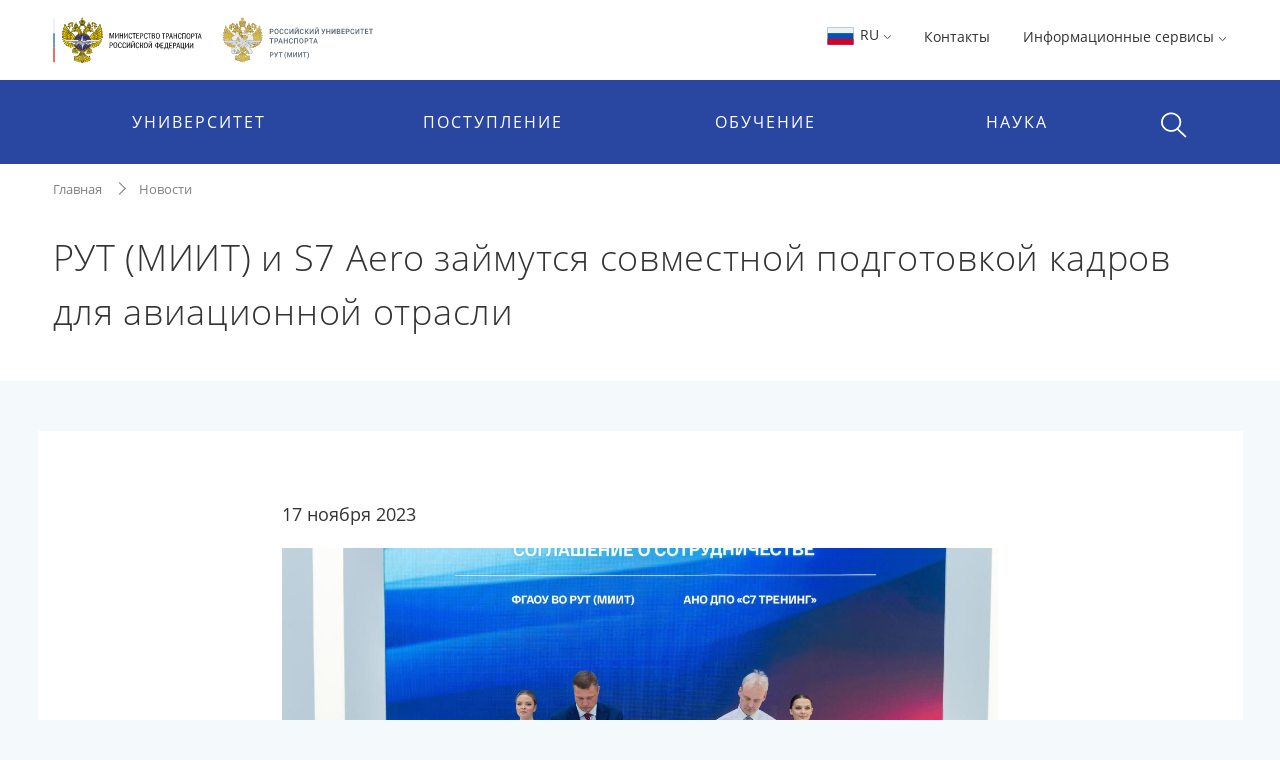

--- FILE ---
content_type: text/html;charset=UTF-8
request_url: https://www.rut-miit.ru/news/185005
body_size: 13097
content:
    <!DOCTYPE html>
    <html lang="ru"
>
    <head>

<meta charset="utf-8">
<meta http-equiv="X-UA-Compatible" content="IE=edge">
<meta name="viewport" content="width=device-width, initial-scale=1, shrink-to-fit=no, maximum-scale=1, user-scalable=no">
<title>РУТ (МИИТ) и S7 Aero займутся совместной подготовкой кадров для авиационной отрасли | РУТ (МИИТ)</title>
<link rel="apple-touch-icon-precomposed" sizes="57x57" href="/content/apple-icon-57x57.png?id_wm=803934">
<link rel="apple-touch-icon-precomposed" sizes="60x60" href="/content/apple-icon-60x60.png?id_wm=803936">
<link rel="apple-touch-icon-precomposed" sizes="72x72" href="/content/apple-icon-72x72.png?id_wm=803938">
<link rel="apple-touch-icon-precomposed" sizes="76x76" href="/content/apple-icon-76x76.png?id_wm=803940">
<link rel="apple-touch-icon-precomposed" sizes="114x114" href="/content/apple-icon-114x114.png?id_wm=803942">
<link rel="apple-touch-icon-precomposed" sizes="120x120" href="/content/apple-icon-120x120.png?id_wm=803944">
<link rel="apple-touch-icon-precomposed" sizes="144x144" href="/content/apple-icon-144x144.png?id_wm=803946">
<link rel="apple-touch-icon-precomposed" sizes="152x152" href="/content/apple-icon-152x152.png?id_wm=803948">
<link rel="apple-touch-icon-precomposed" sizes="180x180" href="/content/apple-icon-180x180.png?id_wm=803950">
<link rel="shortcut icon" type="image/png" sizes="16x16" href="/content/favicon-16x16.png?id_wm=803914">
<link rel="shortcut icon" type="image/png" sizes="32x32" href="/content/favicon-32x32.png?id_wm=803916">
<link rel="shortcut icon" type="image/png" sizes="96x96" href="/content/favicon-96x96.png?id_wm=803918">
<link rel="shortcut icon" type="image/png" sizes="192x192" href="/content/android-icon-192x192.png?id_wm=803932">
<link rel="shortcut icon" type="image/x-icon" href="/content/favicon.ico?id_wm=803912">

<meta name="application-name" content="&nbsp;"/>
<link rel="manifest" href="/content/manifest.json?id_wm=803952">
<meta name="msapplication-TileImage" content="/content/ms-icon-144x144.png?id_wm=803920">



<link rel="stylesheet" href="/resources/css/core.17a4da90.css">
<link rel="stylesheet" href="/resources/css/main.5facb75a.css">





<!--[if lt IE 9]>
<script src="https://oss.maxcdn.com/html5shiv/3.7.3/html5shiv.min.js"></script>
<script src="https://oss.maxcdn.com/respond/1.4.2/respond.min.js"></script>
<![endif]-->

<script>
    window._serviceParameters = {
        "context_path": "",
        "id_lang": 1
    }
</script>


<link rel="alternate" type="application/rss+xml" title="RSS" href="/rss" />

<meta name="twitter:site" content="@miit_ru" />

<link rel="canonical" href="http://www.rut-miit.ru/news/185005">
<meta property="og:url" content="http://www.rut-miit.ru/news/185005"/>
<meta property="og:type" content="website"/>
<meta property="og:locale" content="ru">
<meta property="og:site_name" content="Официальный сайт Российского университета транспорта | РУТ (МИИТ)"/>
<meta property="og:title" content="РУТ (МИИТ) и S7 Aero займутся совместной подготовкой кадров для авиационной отрасли | РУТ (МИИТ)"/>


<script type="text/javascript" >
   (function(m,e,t,r,i,k,a){m[i]=m[i]||function(){(m[i].a=m[i].a||[]).push(arguments)};
   m[i].l=1*new Date();k=e.createElement(t),a=e.getElementsByTagName(t)[0],k.async=1,k.src=r,a.parentNode.insertBefore(k,a)})
   (window, document, "script", "https://mc.yandex.ru/metrika/tag.js", "ym");

   ym(83391895, "init", {
        clickmap:true,
        trackLinks:true,
        accurateTrackBounce:true
   });
</script>
<noscript><div><img src="https://mc.yandex.ru/watch/83391895" style="position:absolute; left:-9999px;" alt="" /></div></noscript>
<!-- Top.Mail.Ru counter -->
<script type="text/javascript">
    var _tmr = window._tmr || (window._tmr = []);
    _tmr.push({id: "3615361", type: "pageView", start: (new Date()).getTime()});
    (function (d, w, id) {
        if (d.getElementById(id)) return;
        var ts = d.createElement("script"); ts.type = "text/javascript"; ts.async = true; ts.id = id;
        ts.src = "https://top-fwz1.mail.ru/js/code.js";
        var f = function () {var s = d.getElementsByTagName("script")[0]; s.parentNode.insertBefore(ts, s);};
        if (w.opera == "[object Opera]") { d.addEventListener("DOMContentLoaded", f, false); } else { f(); }
    })(document, window, "tmr-code");
</script>
<noscript><div><img src="https://top-fwz1.mail.ru/counter?id=3615361;js=na" style="position:absolute;left:-9999px;" alt="Top.Mail.Ru" /></div></noscript>
<!-- /Top.Mail.Ru counter -->

        

        <script>
            window._pageContent = [];
            function addToPageContent(id, display) {
                window._pageContent.push({"id": id, "display": display});
            }
        </script>
    </head>
    <body>

    
<header class="header">
<div class="d-none d-md-block"> 
    <div class="container">
        <div class="clearfix">
                <a href="/" class="header__logo">
                    <img src="/content/logo_flagstripe_ministryeagle_ministry_eagle_rut_2.svg?id_wm=900277" style="height: 50px;">
                </a>
            <ul class="pull-right list-unstyled list-inline">

                <li>

                    <div class="dropdown">
                        <a class="dropdown-toggle" href="#" role="button" id="langSwitcher" data-toggle="dropdown" aria-haspopup="true" aria-expanded="false">
                            <svg style="height: 26px; width: 31px;">
                                <use xlink:href="/content/collection2_07.svg?id_wm=848520#icon-ru-1"></use>
                            </svg>
                            RU
    <svg class="rotate_90 hover_60 icon_arrow"
>
        <use xlink:href="/content/svg-sprite-miit.svg?id_wm=909430#icon-arrow"></use>
    </svg>
                        </a>

                        <div class="dropdown-menu" aria-labelledby="langSwitcher">
<a href="/"
class="dropdown-item active"
>
<svg style="height: 26px; width: 31px;">
<use xlink:href="/content/collection2_07.svg?id_wm=848520#icon-ru-1"></use>
</svg>
Русский
</a><a href="/en"
class="dropdown-item "
>
<svg style="height: 26px; width: 31px;">
<use xlink:href="/content/collection2_07.svg?id_wm=848520#icon-en-1"></use>
</svg>
English
</a><a href="/content/859887.pdf?id_wm=859887"
class="dropdown-item "
target="_blank"
rel="noopener"
>
<svg style="height: 26px; width: 31px;">
<use xlink:href="/content/collection2_07.svg?id_wm=848520#icon-cn-1"></use>
</svg>
用中文
</a>                        </div>
                    </div>

                    </li>

                    <li>
                        <a href="/contacts" 
 >Контакты</a>
                    </li>
                <li>
                    <div class="dropdown">

                                <span class="dropdown-toggle" data-toggle="dropdown" aria-haspopup="true" aria-expanded="false">
                                    Информационные сервисы 
    <svg class="rotate_90 hover_60 icon_arrow"
>
        <use xlink:href="/content/svg-sprite-miit.svg?id_wm=909430#icon-arrow"></use>
    </svg>
                                </span>

                                <ul class="dropdown-menu dropdown-menu-right_no-transform user__resources">
                                <li>
                                    <a href="https://rut-miit.ru/cabinet" target="_blank"
>
                                            <div class="dropdown__icon">
    <svg 
>
        <use xlink:href="/content/svg-sprite-miit.svg?id_wm=797876#icon-set6_key"></use>
    </svg>
                                            </div>
                                        <div>
                                        <span class="dropdown__title">
                                            Личный кабинет
                                        </span>
                                            <span class="dropdown__hint">
                                                Персонифицированные сервисы
                                            </span>
                                        </div>
                                    </a>
                                </li>
                                <li>
                                    <a href="https://beehive.miit.ru/zimbra" target="_blank"
>
                                            <div class="dropdown__icon">
    <svg 
>
        <use xlink:href="/content/svg-sprite-miit.svg?id_wm=797876#icon-set6_mail"></use>
    </svg>
                                            </div>
                                        <div>
                                        <span class="dropdown__title">
                                            Корпоративная почта
                                        </span>
                                            <span class="dropdown__hint">
                                                Почтовый web-клиент Oracle Beehive (Zimbra)
                                            </span>
                                        </div>
                                    </a>
                                </li>
                                <li>
                                    <a href="https://office.com" target="_blank"
>
                                            <div class="dropdown__icon">
    <svg 
>
        <use xlink:href="/content/collection2_07.svg?id_wm=848520#icon-microsoft"></use>
    </svg>
                                            </div>
                                        <div>
                                        <span class="dropdown__title">
                                            Microsoft 365
                                        </span>
                                            <span class="dropdown__hint">
                                                Облачная среда для коммуникации и совместной работы
                                            </span>
                                        </div>
                                    </a>
                                </li>
                                <li>
                                    <a href="https://beehive.miit.ru/teamcollab" target="_blank"
>
                                            <div class="dropdown__icon">
    <svg 
>
        <use xlink:href="/content/svg-sprite-miit.svg?id_wm=797876#icon-set6_community-b"></use>
    </svg>
                                            </div>
                                        <div>
                                        <span class="dropdown__title">
                                            Коллективная работа
                                        </span>
                                            <span class="dropdown__hint">
                                                Приложение поддержки коллективной работы Oracle Beehive Team Collaboration
                                            </span>
                                        </div>
                                    </a>
                                </li>
                                <li>
                                    <a href="https://my.miit.ru/cms" target="_blank"
>
                                        <div>
                                        <span class="dropdown__title">
                                            Система управления контентом портала
                                        </span>
                                            <span class="dropdown__hint">
                                                Система управления контентом CMS
                                            </span>
                                        </div>
                                    </a>
                                </li>
                                <li>
                                    <a href="https://uag1.miit.ru/" target="_blank"
>
                                        <div>
                                        <span class="dropdown__title">
                                            Виртуальный рабочий стол
                                        </span>
                                            <span class="dropdown__hint">
                                                Доступ к виртуальной рабочей станции VDI в университетском облаке (vmware Horizon)
                                            </span>
                                        </div>
                                    </a>
                                </li>
                                    <li role="separator" class="divider"></li>
                                    <li>
                                        <a href="/services" 
>
                                            <div class="dropdown__icon">

                                            </div>
                                            <div>
                                                <span class="dropdown__title">Другие...</span>
                                            </div>
                                        </a>
                                    </li>
                                </ul>
                    </div>
                </li>




            </ul>
        </div>
    </div>
</div>    <div class="header__menu-wrap">
        


<div class="mob-menu mob-menu_with-logo">
    <div class="mob-menu__nav">
                <span class="mob-menu__toggle burger-wrap">
    <svg class="icon_burger"
>
        <use xlink:href="/content/svg-sprite-miit.svg?id_wm=909430#icon-set10_burger"></use>
    </svg>
                    <span class="badge badge_red js-сcount-notifications"></span>
                </span>
        <div class="mob-menu__nav-list">
            <div>

                <style>
                    .mob-menu__lang-switcher {
                        position:absolute;
                        left:10px;
                        top: 10px;
                    }

                    .mob-menu__lang-switcher:hover, .mob-menu__lang-switcher:active {
                        background: rgba(255,255,255,.3);
                    }

                    .mob-menu__lang-switcher .dropdown-toggle {
                        display: inline-block;
                        padding: 6px 8px;
                        color: white;
                        font-size: 18px;
                    }

                    .mob-menu__lang-switcher .dropdown-toggle:hover
                        ,.mob-menu__lang-switcher .dropdown-toggle:active {
                        text-decoration: none;
                        color: white;
                        opacity: 0.6;
                    }
                </style>
                <div class="mob-menu__lang-switcher">
                <div class="dropdown">
                    <a class="dropdown-toggle" href="#" role="button" id="langSwitcherMobile" data-toggle="dropdown" aria-haspopup="true" aria-expanded="false">
                        <svg style="height: 26px; width: 31px;">
                            <use xlink:href="/content/collection2_07.svg?id_wm=848520#icon-ru-1"></use>
                        </svg>
                        RU
    <svg class="rotate_90 hover_60 icon_arrow"
>
        <use xlink:href="/content/svg-sprite-miit.svg?id_wm=909430#icon-arrow"></use>
    </svg>
                    </a>

                    <div class="dropdown-menu" aria-labelledby="langSwitcherMobile">
<a href="/"
class="dropdown-item active"
>
<svg style="height: 26px; width: 31px;">
<use xlink:href="/content/collection2_07.svg?id_wm=848520#icon-ru-1"></use>
</svg>
Русский
</a><a href="/en"
class="dropdown-item "
>
<svg style="height: 26px; width: 31px;">
<use xlink:href="/content/collection2_07.svg?id_wm=848520#icon-en-1"></use>
</svg>
English
</a><a href="/content/859887.pdf?id_wm=859887"
class="dropdown-item "
target="_blank"
rel="noopener"
>
<svg style="height: 26px; width: 31px;">
<use xlink:href="/content/collection2_07.svg?id_wm=848520#icon-cn-1"></use>
</svg>
用中文
</a>                    </div>
                </div>
                </div>

                        <span class="mob-menu__toggle">
    <svg class="icon_cross"
>
        <use xlink:href="/content/svg-sprite-miit.svg?id_wm=909430#icon-cross"></use>
    </svg>
                        </span>
                <div class="mob-menu__nav-logo__wrapper">
                    <a href="/" class="mob-menu__nav-logo">

    <svg class="logo-eagle_mobile-menu"
>
        <use xlink:href="/content/logo-svg-sprite-miit.svg?id_wm=803405#icon-set1_logo_eagle"></use>
    </svg>

                    </a>
                </div>
                <ul class="mob-menu__nav-main">
                                <li>
                                    <a href="javascript:void(0);" title=""
                                       class="mob-menu__nav-main-title">УНИВЕРСИТЕТ</a>
                                    <div class="mob-menu__nav-main-sub">
                                        <div class="mob-menu__prev">
                                    <span class="icon-wrap">
    <svg class="icon_arrow rotate_180"
>
        <use xlink:href="/content/svg-sprite-miit.svg?id_wm=909430#icon-arrow"></use>
    </svg>
                                    </span>
                                            <span>К списку</span>
                                        </div>
                                        <ul class="mob-menu__nav-main-sub-links">
                                        <li>
                                            <a href="/org/info" 
 >
                                                <h6>Университет сегодня</h6>
                                                    <small>Общая информация, руководство, фотогалерея</small>
                                            </a>
                                        </li>
                                        <li>
                                            <a href="/depts" 
 >
                                                <h6>Структура</h6>
                                                    <small>Перечень структурных подразделений</small>
                                            </a>
                                        </li>
                                        <li>
                                            <a href="/org/projects/priority2030" 
 >
                                                <h6>Приоритет 2030</h6>
                                                    <small>Лидерами становятся</small>
                                            </a>
                                        </li>
                                        <li>
                                            <a href="/contacts" 
 >
                                                <h6>Контактная информация</h6>
                                            </a>
                                        </li>
                                        <li>
                                            <a href="/org/history" 
 >
                                                <h6>История</h6>
                                            </a>
                                        </li>
                                        <li>
                                            <a href="https_cleverut_ru_giftbox" 
 >
                                                <h6>Партнерам РУТ (МИИТ)</h6>
                                            </a>
                                        </li>
                                        <li>
                                            <a href="/org/dormitory" 
 >
                                                <h6>Общежития</h6>
                                            </a>
                                        </li>
                                        <li>
                                            <a href="/sveden" 
 >
                                                <h6>Сведения об образовательной организации</h6>
                                            </a>
                                        </li>
                                        <li>
                                            <a href="https://rut-kts-cis.ru/" 
 >
                                                <h6>Базовая организация СНГ</h6>
                                            </a>
                                        </li>
                                        <li>
                                            <a href="/org/projects" 
 >
                                                <h6>Мероприятия и проекты</h6>
                                            </a>
                                        </li>
                                        <li>
                                            <a href="/press-office/links" 
 >
                                                <h6>Пресс-центр</h6>
                                            </a>
                                        </li>
                                        <li>
                                            <a href="/people" 
 >
                                                <h6>Преподаватели и сотрудники</h6>
                                            </a>
                                        </li>
                                        <li>
                                            <a href="/org/social/student-live" 
 >
                                                <h6>Студенческая жизнь</h6>
                                            </a>
                                        </li>
                                        <li>
                                            <a href="/org/anti-corruption" 
 >
                                                <h6>Противодействие коррупции</h6>
                                            </a>
                                        </li>
                                        <li>
                                            <a href="https://miit.ru/page/192077" 
 >
                                                <h6>ФУМО</h6>
                                            </a>
                                        </li>
                                        </ul>
                                    </div>
                                </li>
                                <li>
                                    <a href="javascript:void(0);" title=""
                                       class="mob-menu__nav-main-title">ПОСТУПЛЕНИЕ</a>
                                    <div class="mob-menu__nav-main-sub">
                                        <div class="mob-menu__prev">
                                    <span class="icon-wrap">
    <svg class="icon_arrow rotate_180"
>
        <use xlink:href="/content/svg-sprite-miit.svg?id_wm=909430#icon-arrow"></use>
    </svg>
                                    </span>
                                            <span>К списку</span>
                                        </div>
                                        <ul class="mob-menu__nav-main-sub-links">
                                        <li>
                                            <a href="/admissions?level=4&training=20773&cities=1" 
 >
                                                <h6>Страница для поступающих</h6>
                                                    <small>Самая важная информация в одном месте</small>
                                            </a>
                                        </li>
                                        <li>
                                            <a href="/admissions/degrees" 
 >
                                                <h6>План приёма, рейтинг</h6>
                                                    <small>Список, сроки, условия сдачи</small>
                                            </a>
                                        </li>
                                        <li>
                                            <a href="/admissions/office" 
 >
                                                <h6>Приёмная комиссия</h6>
                                                    <small>Правила приёма, льготы, контакты и другое </small>
                                            </a>
                                        </li>
                                        <li>
                                            <a href="/page/48051" 
 >
                                                <h6>Стоимость обучения</h6>
                                            </a>
                                        </li>
                                        <li>
                                            <a href="/https_cleverut_ru" target="_blank"
 >
                                                <h6>Школьникам</h6>
                                            </a>
                                        </li>
                                        <li>
                                            <a href="/admissions/office/130002" 
 >
                                                <h6>Перевод и восстановление</h6>
                                            </a>
                                        </li>
                                        <li>
                                            <a href="/aspirantura/admission" 
 >
                                                <h6>Аспирантура и докторантура</h6>
                                            </a>
                                        </li>
                                        <li>
                                            <a href="/page/120705" 
 >
                                                <h6>Прием на обучение иностранных граждан</h6>
                                            </a>
                                        </li>
                                        <li>
                                            <a href="/admissions/open-days" 
 >
                                                <h6>Дни открытых дверей</h6>
                                            </a>
                                        </li>
                                        <li>
                                            <a href="/olympiads" 
 >
                                                <h6>Олимпиады и конкурсы</h6>
                                            </a>
                                        </li>
                                        <li>
                                            <a href="/news?category_id=1543" 
 >
                                                <h6>Университетские субботы</h6>
                                            </a>
                                        </li>
                                        <li>
                                            <a href="/edu/further" 
 >
                                                <h6>Дополнительное профессиональное образование</h6>
                                            </a>
                                        </li>
                                        <li>
                                            <a href="/edu/programs-list" 
 >
                                                <h6>Образовательные программы</h6>
                                            </a>
                                        </li>
                                        </ul>
                                    </div>
                                </li>
                                <li>
                                    <a href="javascript:void(0);" title=""
                                       class="mob-menu__nav-main-title">ОБУЧЕНИЕ</a>
                                    <div class="mob-menu__nav-main-sub">
                                        <div class="mob-menu__prev">
                                    <span class="icon-wrap">
    <svg class="icon_arrow rotate_180"
>
        <use xlink:href="/content/svg-sprite-miit.svg?id_wm=909430#icon-arrow"></use>
    </svg>
                                    </span>
                                            <span>К списку</span>
                                        </div>
                                        <ul class="mob-menu__nav-main-sub-links">
                                        <li>
                                            <a href="/timetable" 
 >
                                                <h6>Расписание</h6>
                                                    <small>Занятий и сессии</small>
                                            </a>
                                        </li>
                                        <li>
                                            <a href="https://rut-miit.ru/cabinet" 
 >
                                                <h6>Успеваемость и рейтинг</h6>
                                                    <small>Модульно-рейтинговая система, портфолио</small>
                                            </a>
                                        </li>
                                        <li>
                                            <a href="/edu/programs" target="_blank"
 >
                                                <h6>Специальности</h6>
                                                    <small>Специальности и направления подготовки</small>
                                            </a>
                                        </li>
                                        <li>
                                            <a href="/page/2485" 
 >
                                                <h6>Лицензия и аккредитация</h6>
                                            </a>
                                        </li>
                                        <li>
                                            <a href="/edu/new-education-project" 
 >
                                                <h6>Проект «Новое образование»</h6>
                                            </a>
                                        </li>
                                        <li>
                                            <a href="/page/4390" 
 >
                                                <h6>Довузовская подготовка</h6>
                                            </a>
                                        </li>
                                        <li>
                                            <a href="/page/4391" 
 >
                                                <h6>Среднее профессиональное образование</h6>
                                            </a>
                                        </li>
                                        <li>
                                            <a href="https://www.miit.ru/page/190991" 
 >
                                                <h6>Академические отпуска</h6>
                                            </a>
                                        </li>
                                        <li>
                                            <a href="/aspirantura/131466" 
 >
                                                <h6>Аспирантура и докторантура</h6>
                                            </a>
                                        </li>
                                        <li>
                                            <a href="/page/2501" 
 >
                                                <h6>Библиотека</h6>
                                            </a>
                                        </li>
                                        <li>
                                            <a href="/edu/project-activity" 
 >
                                                <h6>Проектная деятельность</h6>
                                            </a>
                                        </li>
                                        </ul>
                                    </div>
                                </li>
                                <li>
                                    <a href="javascript:void(0);" title=""
                                       class="mob-menu__nav-main-title">НАУКА</a>
                                    <div class="mob-menu__nav-main-sub">
                                        <div class="mob-menu__prev">
                                    <span class="icon-wrap">
    <svg class="icon_arrow rotate_180"
>
        <use xlink:href="/content/svg-sprite-miit.svg?id_wm=909430#icon-arrow"></use>
    </svg>
                                    </span>
                                            <span>К списку</span>
                                        </div>
                                        <ul class="mob-menu__nav-main-sub-links">
                                        <li>
                                            <a href="/aspirantura" 
 >
                                                <h6>Аспирантура и докторантура</h6>
                                                    <small>Диссертационные советы, защиты, нормативные документы</small>
                                            </a>
                                        </li>
                                        <li>
                                            <a href="/science/research" 
 >
                                                <h6>Научные исследования</h6>
                                                    <small>Фундаментальные исследования, строительство, цифровой транспорт и др.</small>
                                            </a>
                                        </li>
                                        <li>
                                            <a href="/science/pub" 
 >
                                                <h6>Публикации ученых</h6>
                                                    <small>Публикации ученых в международных базах цитирования и список журналов</small>
                                            </a>
                                        </li>
                                        <li>
                                            <a href="/science/actions/170128" 
 >
                                                <h6>Конференции, конкурсы, выставки</h6>
                                            </a>
                                        </li>
                                        <li>
                                            <a href="/science/scientific-schools" 
 >
                                                <h6>Научные школы</h6>
                                            </a>
                                        </li>
                                        <li>
                                            <a href="/science/intellectual-property/172125" 
 >
                                                <h6>Интеллектуальная собственность</h6>
                                            </a>
                                        </li>
                                        <li>
                                            <a href="/science/sovmoluch" 
 >
                                                <h6>Молодежная наука</h6>
                                            </a>
                                        </li>
                                        <li>
                                            <a href="/science/information/175021" 
 >
                                                <h6>Полезная информация</h6>
                                            </a>
                                        </li>
                                        </ul>
                                    </div>
                                </li>
                </ul>
            </div>
                    
<style>

    .header .mob-menu__nav-bottom>li {
        width: 50%;
    }
</style>

<ul class="mob-menu__nav-bottom">
        <li>
            <a href="/contacts" 
 >Контакты</a>
        </li>
    <li>
        <a href="#" class="mob-menu__nav-main-title mob-menu__nav-main-title2">Ресурсы</a>
        <div class="mob-menu__nav-main-sub">
            <div class="mob-menu__prev">
                <span class="icon-wrap">
    <svg class="icon_arrow rotate_180"
>
        <use xlink:href="/content/svg-sprite-miit.svg?id_wm=909430#icon-arrow"></use>
    </svg>
                </span>
                <span>К списку</span>
            </div>

            <ul class="mob-menu__nav-main-sub-links">
                    <li>
                        <a href="https://rut-miit.ru/cabinet" target="_blank"
>
                            <h6>Личный кабинет</h6>
                            <small>Персонифицированные сервисы</small>
                        </a>
                    </li>
                    <li>
                        <a href="https://beehive.miit.ru/zimbra" target="_blank"
>
                            <h6>Корпоративная почта</h6>
                            <small>Почтовый web-клиент Oracle Beehive (Zimbra)</small>
                        </a>
                    </li>
                    <li>
                        <a href="https://office.com" target="_blank"
>
                            <h6>Microsoft 365</h6>
                            <small>Облачная среда для коммуникации и совместной работы</small>
                        </a>
                    </li>
                    <li>
                        <a href="https://beehive.miit.ru/teamcollab" target="_blank"
>
                            <h6>Коллективная работа</h6>
                            <small>Приложение поддержки коллективной работы Oracle Beehive Team Collaboration</small>
                        </a>
                    </li>
                    <li>
                        <a href="https://my.miit.ru/cms" target="_blank"
>
                            <h6>Система управления контентом портала</h6>
                            <small>Система управления контентом CMS</small>
                        </a>
                    </li>
                    <li>
                        <a href="https://uag1.miit.ru/" target="_blank"
>
                            <h6>Виртуальный рабочий стол</h6>
                            <small>Доступ к виртуальной рабочей станции VDI в университетском облаке (vmware Horizon)</small>
                        </a>
                    </li>
                    <li>
                        <a href="/services" 
>
                            <h6>Другие...</h6>
                        </a>
                    </li>
            </ul>

        </div>
    </li>


</ul>
        </div>
    </div>

<a href="/"
class="text-nowrap mob-menu__logo"
>
<span>РУТ <span class="parenthesis">(</span>МИИТ<span class="parenthesis">)</span></span>
<svg><use xlink:href="/content/logo_T_title.svg?id_wm=874196#Layer_1"></use></svg>
</a>
    <div class="menu__search__wrap">
        <div class="menu__search menu__search_mob">
            <a class="menu__search-toggle" href="javascript:void(0);" title="">
    <svg class="icon_search"
>
        <use xlink:href="/content/svg-sprite-miit.svg?id_wm=909430#icon-set10_search"></use>
    </svg>
    <svg class="icon_cross"
>
        <use xlink:href="/content/svg-sprite-miit.svg?id_wm=909430#icon-cross"></use>
    </svg>
            </a>
            <form action="/search" class="menu__search-form">
                <div class="form-group">
                    <input type="search" name="q" class="form-control" placeholder="Поиск по сайту"/>

                </div>
            </form>
        </div>
    </div>

</div> 
<div class="container d-none d-md-block">
    <ul class="nav__list">
        
<li>
            <span class="nav__drop-title">
                            Университет
                        </span>

            <div class="nav__drop-list">
                <div class="container">
                    <div class="row">

                        <div class="col-4">
                            <ul class="list-unstyled">
                                        <li>
                                    <a href="/org/info">
                                        <span class="nav__drop-list-icon">
    <svg class="icon_building"
>
        <use xlink:href="/content/svg-sprite-miit.svg?id_wm=909430#icon-set7_building"></use>
    </svg>
                                        </span>
                                        <span class="nav__drop-list-label">
                                            <h6>Университет сегодня</h6>
                                            <small>Общая информация, руководство, фотогалерея</small>
                                        </span>
                                    </a>
                                </li>
                                        <li>
                                    <a href="/depts">
                                        <span class="nav__drop-list-icon">
    <svg class="icon_building"
>
        <use xlink:href="/content/svg-sprite-miit.svg?id_wm=909430#icon-set7_hierarchy"></use>
    </svg>
                                        </span>
                                        <span class="nav__drop-list-label">
                                            <h6>Структура</h6>
                                            <small>Перечень структурных подразделений</small>
                                        </span>
                                    </a>
                                </li>
                                        <li>
                                    <a href="/org/projects/priority2030">
                                        <span class="nav__drop-list-icon">
    <svg class="icon_building"
>
        <use xlink:href="/content/svg-sprite-miit.svg?id_wm=909430#icon-set7_page"></use>
    </svg>
                                        </span>
                                        <span class="nav__drop-list-label">
                                            <h6>Приоритет 2030</h6>
                                            <small>Лидерами становятся</small>
                                        </span>
                                    </a>
                                </li>
                                </ul>
                            </div>


                            <div class="col-4">
                                <ul class="list-unstyled">
                                        <li>
                                            <a href="/contacts" class="nav__drop-list-label">
                                                Контактная информация
                                            </a>
                                        </li>
                                        <li>
                                            <a href="/org/history" class="nav__drop-list-label">
                                                История
                                            </a>
                                        </li>
                                        <li>
                                            <a href="https_cleverut_ru_giftbox" class="nav__drop-list-label">
                                                Партнерам РУТ (МИИТ)
                                            </a>
                                        </li>
                                        <li>
                                            <a href="/org/dormitory" class="nav__drop-list-label">
                                                Общежития
                                            </a>
                                        </li>
                                        <li>
                                            <a href="/sveden" class="nav__drop-list-label">
                                                Сведения об образовательной организации
                                            </a>
                                        </li>
                                        <li>
                                            <a href="https://rut-kts-cis.ru/" class="nav__drop-list-label">
                                                Базовая организация СНГ
                                            </a>
                                        </li>
                                </ul>
                            </div>


                            <div class="col-4">
                                <ul class="list-unstyled">
                                        <li>
                                            <a href="/org/projects" class="nav__drop-list-label">
                                                Мероприятия и проекты
                                            </a>
                                        </li>
                                        <li>
                                            <a href="/press-office/links" class="nav__drop-list-label">
                                                Пресс-центр
                                            </a>
                                        </li>
                                        <li>
                                            <a href="/people" class="nav__drop-list-label">
                                                Преподаватели и сотрудники
                                            </a>
                                        </li>
                                        <li>
                                            <a href="/org/social/student-live" class="nav__drop-list-label">
                                                Студенческая жизнь
                                            </a>
                                        </li>
                                        <li>
                                            <a href="/org/anti-corruption" class="nav__drop-list-label">
                                                Противодействие коррупции
                                            </a>
                                        </li>
                                        <li>
                                            <a href="https://miit.ru/page/192077" class="nav__drop-list-label">
                                                ФУМО
                                            </a>
                                        </li>
                                </ul>
                            </div>

                        </div>
                    </div>
                </div>
            </li>
<li>
            <span class="nav__drop-title">
                            Поступление
                        </span>

            <div class="nav__drop-list">
                <div class="container">
                    <div class="row">

                        <div class="col-4">
                            <ul class="list-unstyled">
                                        <li>
                                    <a href="/admissions?level=4&training=20773&cities=1">
                                        <span class="nav__drop-list-icon">
    <svg class="icon_compass"
>
        <use xlink:href="/content/svg-sprite-miit.svg?id_wm=909430#icon-set7_compass"></use>
    </svg>
                                        </span>
                                        <span class="nav__drop-list-label">
                                            <h6>Страница для поступающих</h6>
                                            <small>Самая важная информация в одном месте</small>
                                        </span>
                                    </a>
                                </li>
                                        <li>
                                    <a href="/admissions/degrees">
                                        <span class="nav__drop-list-icon">
    <svg class="icon_stars-list"
>
        <use xlink:href="/content/svg-sprite-miit.svg?id_wm=909430#icon-set7_stars-list"></use>
    </svg>
                                        </span>
                                        <span class="nav__drop-list-label">
                                            <h6>План приёма, рейтинг</h6>
                                            <small>Список, сроки, условия сдачи</small>
                                        </span>
                                    </a>
                                </li>
                                        <li>
                                    <a href="/admissions/office">
                                        <span class="nav__drop-list-icon">
    <svg class="icon_pencil-ruler"
>
        <use xlink:href="/content/svg-sprite-miit.svg?id_wm=909430#icon-set6_community-b"></use>
    </svg>
                                        </span>
                                        <span class="nav__drop-list-label">
                                            <h6>Приёмная комиссия</h6>
                                            <small>Правила приёма, льготы, контакты и другое </small>
                                        </span>
                                    </a>
                                </li>
                                </ul>
                            </div>


                            <div class="col-4">
                                <ul class="list-unstyled">
                                        <li>
                                            <a href="/page/48051" class="nav__drop-list-label">
                                                Стоимость обучения
                                            </a>
                                        </li>
                                        <li>
                                            <a href="/https_cleverut_ru" class="nav__drop-list-label">
                                                Школьникам
                                            </a>
                                        </li>
                                        <li>
                                            <a href="/admissions/office/130002" class="nav__drop-list-label">
                                                Перевод и восстановление
                                            </a>
                                        </li>
                                        <li>
                                            <a href="/aspirantura/admission" class="nav__drop-list-label">
                                                Аспирантура и докторантура
                                            </a>
                                        </li>
                                        <li>
                                            <a href="/page/120705" class="nav__drop-list-label">
                                                Прием на обучение иностранных граждан
                                            </a>
                                        </li>
                                </ul>
                            </div>


                            <div class="col-4">
                                <ul class="list-unstyled">
                                        <li>
                                            <a href="/admissions/open-days" class="nav__drop-list-label">
                                                Дни открытых дверей
                                            </a>
                                        </li>
                                        <li>
                                            <a href="/olympiads" class="nav__drop-list-label">
                                                Олимпиады и конкурсы
                                            </a>
                                        </li>
                                        <li>
                                            <a href="/news?category_id=1543" class="nav__drop-list-label">
                                                Университетские субботы
                                            </a>
                                        </li>
                                        <li>
                                            <a href="/edu/further" class="nav__drop-list-label">
                                                Дополнительное профессиональное образование
                                            </a>
                                        </li>
                                        <li>
                                            <a href="/edu/programs-list" class="nav__drop-list-label">
                                                Образовательные программы
                                            </a>
                                        </li>
                                </ul>
                            </div>

                        </div>
                    </div>
                </div>
            </li>
    </ul>
    
    <ul class="nav__list nav__list_right">
<li>
            <span class="nav__drop-title">
                            Обучение
                        </span>

            <div class="nav__drop-list">
                <div class="container">
                    <div class="row">

                        <div class="col-4">
                            <ul class="list-unstyled">
                                        <li>
                                    <a href="/timetable">
                                        <span class="nav__drop-list-icon">
    <svg class="icon_calendar-c"
>
        <use xlink:href="/content/svg-sprite-miit.svg?id_wm=909430#icon-set7_calendar-c"></use>
    </svg>
                                        </span>
                                        <span class="nav__drop-list-label">
                                            <h6>Расписание</h6>
                                            <small>Занятий и сессии</small>
                                        </span>
                                    </a>
                                </li>
                                        <li>
                                    <a href="https://rut-miit.ru/cabinet">
                                        <span class="nav__drop-list-icon">
    <svg class="icon_diagramma"
>
        <use xlink:href="/content/svg-sprite-miit.svg?id_wm=909430#icon-set7_diagramma"></use>
    </svg>
                                        </span>
                                        <span class="nav__drop-list-label">
                                            <h6>Успеваемость и рейтинг</h6>
                                            <small>Модульно-рейтинговая система, портфолио</small>
                                        </span>
                                    </a>
                                </li>
                                        <li>
                                    <a href="/edu/programs">
                                        <span class="nav__drop-list-icon">
    <svg class="icon_pencil-ruler"
>
        <use xlink:href="/content/svg-sprite-miit.svg?id_wm=909430#icon-set7_pencil-ruler"></use>
    </svg>
                                        </span>
                                        <span class="nav__drop-list-label">
                                            <h6>Специальности</h6>
                                            <small>Специальности и направления подготовки</small>
                                        </span>
                                    </a>
                                </li>
                                </ul>
                            </div>


                            <div class="col-4">
                                <ul class="list-unstyled">
                                        <li>
                                            <a href="/page/2485" class="nav__drop-list-label">
                                                Лицензия и аккредитация
                                            </a>
                                        </li>
                                        <li>
                                            <a href="/edu/new-education-project" class="nav__drop-list-label">
                                                Проект «Новое образование»
                                            </a>
                                        </li>
                                        <li>
                                            <a href="/page/4390" class="nav__drop-list-label">
                                                Довузовская подготовка
                                            </a>
                                        </li>
                                        <li>
                                            <a href="/page/4391" class="nav__drop-list-label">
                                                Среднее профессиональное образование
                                            </a>
                                        </li>
                                        <li>
                                            <a href="https://www.miit.ru/page/190991" class="nav__drop-list-label">
                                                Академические отпуска
                                            </a>
                                        </li>
                                </ul>
                            </div>


                            <div class="col-4">
                                <ul class="list-unstyled">
                                        <li>
                                            <a href="/aspirantura/131466" class="nav__drop-list-label">
                                                Аспирантура и докторантура
                                            </a>
                                        </li>
                                        <li>
                                            <a href="/page/2501" class="nav__drop-list-label">
                                                Библиотека
                                            </a>
                                        </li>
                                        <li>
                                            <a href="/edu/project-activity" class="nav__drop-list-label">
                                                Проектная деятельность
                                            </a>
                                        </li>
                                </ul>
                            </div>

                        </div>
                    </div>
                </div>
            </li>
<li>
            <span class="nav__drop-title">
                            Наука
                        </span>

            <div class="nav__drop-list">
                <div class="container">
                    <div class="row">

                        <div class="col-4">
                            <ul class="list-unstyled">
                                        <li>
                                    <a href="/aspirantura">
                                        <span class="nav__drop-list-icon">
    <svg class="icon_portfolio"
>
        <use xlink:href="/content/svg-sprite-miit.svg?id_wm=909430#icon-set7_portfolio"></use>
    </svg>
                                        </span>
                                        <span class="nav__drop-list-label">
                                            <h6>Аспирантура и докторантура</h6>
                                            <small>Диссертационные советы, защиты, нормативные документы</small>
                                        </span>
                                    </a>
                                </li>
                                        <li>
                                    <a href="/science/research">
                                        <span class="nav__drop-list-icon">
    <svg class="icon_microscope"
>
        <use xlink:href="/content/svg-sprite-miit.svg?id_wm=909430#icon-set7_microscope"></use>
    </svg>
                                        </span>
                                        <span class="nav__drop-list-label">
                                            <h6>Научные исследования</h6>
                                            <small>Фундаментальные исследования, строительство, цифровой транспорт и др.</small>
                                        </span>
                                    </a>
                                </li>
                                        <li>
                                    <a href="/science/pub">
                                        <span class="nav__drop-list-icon">
    <svg class="icon_academic-cap-b"
>
        <use xlink:href="/content/svg-sprite-miit.svg?id_wm=909430#icon-set7_academic-cap-b"></use>
    </svg>
                                        </span>
                                        <span class="nav__drop-list-label">
                                            <h6>Публикации ученых</h6>
                                            <small>Публикации ученых в международных базах цитирования и список журналов</small>
                                        </span>
                                    </a>
                                </li>
                                </ul>
                            </div>


                            <div class="col-4">
                                <ul class="list-unstyled">
                                        <li>
                                            <a href="/science/actions/170128" class="nav__drop-list-label">
                                                Конференции, конкурсы, выставки
                                            </a>
                                        </li>
                                        <li>
                                            <a href="/science/scientific-schools" class="nav__drop-list-label">
                                                Научные школы
                                            </a>
                                        </li>
                                        <li>
                                            <a href="/science/intellectual-property/172125" class="nav__drop-list-label">
                                                Интеллектуальная собственность
                                            </a>
                                        </li>
                                </ul>
                            </div>


                            <div class="col-4">
                                <ul class="list-unstyled">
                                        <li>
                                            <a href="/science/sovmoluch" class="nav__drop-list-label">
                                                Молодежная наука
                                            </a>
                                        </li>
                                        <li>
                                            <a href="/science/information/175021" class="nav__drop-list-label">
                                                Полезная информация
                                            </a>
                                        </li>
                                </ul>
                            </div>

                        </div>
                    </div>
                </div>
            </li>
        
        <li>
            <div class="menu__search">
                <span class="menu__search-toggle">
    <svg class="icon_search"
>
        <use xlink:href="/content/svg-sprite-miit.svg?id_wm=909430#icon-set10_search"></use>
    </svg>
    <svg class="icon_cross"
>
        <use xlink:href="/content/svg-sprite-miit.svg?id_wm=909430#icon-cross"></use>
    </svg>
                </span>

                <div class="menu__search-wrap container">
                    <form action="/search" class="menu__search-form">
                        <div class="form-group">
                            <span class="btn-search">
    <svg class="icon_search"
>
        <use xlink:href="/content/svg-sprite-miit.svg?id_wm=909430#icon-set10_search"></use>
    </svg>
                            </span>
                            <input
                                    name="q"
                                    value=""
                                    type="search"
                                    class="form-control"
                                    placeholder="Поиск по книгам, преподавателям, студентам и страницам"
                            />
                        </div>
                    </form>
                </div>

            </div>
        </li>
    </ul>
</div>    </div>
</header>

    <div class="wrap">
<article class="page article">


<div class="page__header ">
    <div class="container">
            <ol class="breadcrumb d-none d-md-flex">
                    <li class="breadcrumb-item">
                        <a href="/"
                            title="РУТ (МИИТ)"
                            >Главная</a></li>
                    <li class="breadcrumb-item">
                        <a href="/news"
                            
                            >Новости</a></li>
            </ol>
        <div class="row">
            <div class="col-12">
                <div class="page-header-name ">

                        <a href="/news" class="articles__icon-prev d-md-none">
    <svg class="icon_arrow rotate_180"
>
        <use xlink:href="/content/svg-sprite-miit.svg?id_wm=909430#icon-arrow"></use>
    </svg>
                        </a>
                        <h1 class="page-header-name__title">РУТ (МИИТ) и S7 Aero займутся совместной подготовкой кадров для авиационной отрасли</h1>

                    <!-- rightHeaderFacet -->
                    
                    <!-- end of rightHeaderFacet -->
                </div>
            </div>

        </div>


    </div> 


</div>

    

<div class="container">
<!--
   article id_information:  185005
   body id_content_version: 406161
-->

        <meta property="og:type" content="article" />


        <div class="row">
            <div class="col-12">

                <div class="article__body">

                        <div class="article__header">

                                <time class="article__date" datetime="2023-11-17T13:07">17 ноября 2023</time>
                        </div>


                    <div class="article__content">
                        <a href="/content/_ZHC8645.jpg?id_wm=975889" target="_parent" title="1920 x 1080 (258,68 Кб)"><img src="/content/_ZHC8645.jpg?id_wm=975889&SWidth=1280" border="0"></a>
<p>Российский университет транспорта и S7 Aero* займутся совместной подготовкой кадров для авиационной отрасли и внедрением инновационных достижений в производственный и образовательный процесс. Это стало возможным благодаря подписанному соглашению о сотрудничестве, которое стороны заключили на полях «Транспортной недели – 2023».</p>
<p>Проректор РУТ (МИИТ) Яков Михайлович Далингер и директор АУЦ S7 Aero Михаил Юрьевич Лебедев договорились о взаимодействии в области образования, науки, разработки и реализации основных и дополнительных профессиональных образовательных программ, опираясь на современные тенденции и требования работодателей.</p>
<p>Так, среди ключевых направлений сотрудничества:</p>
<p><ul><li>Разработка и утверждение учебных программ по подготовке специалистов для нужд воздушного транспорта.</li><li>Разработка и внедрение профессиональных стандартов для сферы воздушного транспорта.</li><li>Анализ российских и международных рыночных и технологических тенденций развития воздушного транспорта.</li><li>Обобщение международного опыта и с его учетом методических рекомендаций для эксплуатантов пилотируемых и беспилотных авиационных систем по разработке и внедрению систем управления безопасностью полетов.</li><li>Координация усилий по продвижению законных прав и интересов предпринимателей в сфере воздушного транспорта.</li><li>Анализ и предложения по совершенствованию действующего законодательства Российской Федерации в части развития воздушного транспорта.</li><li>Подготовка предложений по гармонизации национального воздушного законодательства с нормами международного права.</li></ul></p>
<p>Соглашение также предусматривает создание совместных научно-исследовательских лабораторий, разработку уникальный проектов, организацию совместных мероприятий по развитию профессионального сообщества и популяризации воздушного транспорта, а также обмен профессиональным опытом и лучшими практиками в развитии передовых методов и технологий обучения.</p>
<p>Кроме того, партнёрство открывает новые возможности не только в обучении студентов РУТ (МИИТ), а также в их профессиональной самореализации. Руководители и представители компании смогут проводить лекции и мастер-классы в вузе, также будущие специалисты получат возможность пройти стажировку в S7.</p>
<a href="/content/_ZHC8694.jpg?id_wm=975891" target="_parent" title="1920 x 1080 (167,41 Кб)"><img src="/content/_ZHC8694.jpg?id_wm=975891&SWidth=1280" border="0"></a>
<p class="small text-secondary">* АНО ДПО «С7 Тренинг»</p>

                    </div>

                        <div class="article__original">
                            Источник: 
                                    <span>Центр по связям с общественностью</span>
                        </div>


                    <div class="row mt-5">
                        <div class="col-12 text-center">
                                <a href="/news" class="btn btn-none">К списку новостей</a>


                                <ul class="article__social-share">
                                    <li>Поделиться:</li>

                                        <li><a href="http://vk.com/share.php?url=http%3A%2F%2Fwww.rut-miit.ru%2Fnews%2F185005&title=%D0%A0%D0%A3%D0%A2%20(%D0%9C%D0%98%D0%98%D0%A2)%20%D0%B8%20S7%20Aero%20%D0%B7%D0%B0%D0%B9%D0%BC%D1%83%D1%82%D1%81%D1%8F%20%D1%81%D0%BE%D0%B2%D0%BC%D0%B5%D1%81%D1%82%D0%BD%D0%BE%D0%B9%20%D0%BF%D0%BE%D0%B4%D0%B3%D0%BE%D1%82%D0%BE%D0%B2%D0%BA%D0%BE%D0%B9%20%D0%BA%D0%B0%D0%B4%D1%80%D0%BE%D0%B2%20%D0%B4%D0%BB%D1%8F%20%D0%B0%D0%B2%D0%B8%D0%B0%D1%86%D0%B8%D0%BE%D0%BD%D0%BD%D0%BE%D0%B9%20%D0%BE%D1%82%D1%80%D0%B0%D1%81%D0%BB%D0%B8&image=&noparse=true"
title="VK"
target="_blank"
rel="noopener"
>
<svg class="icon_social"
>
<use xlink:href="/content/svg-sprite-miit.svg?id_wm=909430#icon-set5_VK"></use>
</svg>
</a></li>
                                        <li><a href="https://telegram.me/share/url?url=http%3A%2F%2Fwww.rut-miit.ru%2Fnews%2F185005&text=%D0%A0%D0%A3%D0%A2%20(%D0%9C%D0%98%D0%98%D0%A2)%20%D0%B8%20S7%20Aero%20%D0%B7%D0%B0%D0%B9%D0%BC%D1%83%D1%82%D1%81%D1%8F%20%D1%81%D0%BE%D0%B2%D0%BC%D0%B5%D1%81%D1%82%D0%BD%D0%BE%D0%B9%20%D0%BF%D0%BE%D0%B4%D0%B3%D0%BE%D1%82%D0%BE%D0%B2%D0%BA%D0%BE%D0%B9%20%D0%BA%D0%B0%D0%B4%D1%80%D0%BE%D0%B2%20%D0%B4%D0%BB%D1%8F%20%D0%B0%D0%B2%D0%B8%D0%B0%D1%86%D0%B8%D0%BE%D0%BD%D0%BD%D0%BE%D0%B9%20%D0%BE%D1%82%D1%80%D0%B0%D1%81%D0%BB%D0%B8"
title="Telegram"
target="_blank"
rel="noopener"
>
<svg class="icon_social"
>
<use xlink:href="/content/svg-sprite-miit.svg?id_wm=909430#icon-set5_telegram"></use>
</svg>
</a></li>
                                </ul>
                        </div>
                    </div>

                </div>
            </div>
        </div>
    </div>



<div class="d-none d-xl-block mb-5"></div>
</article>

    </div>

    <footer class="footer">

    <div class="container line-wrap-container">
                    <div class="footer__col">
                <span class="footer__col__title">
                    Университет
    <svg class="rotate_90 hover_60 icon_arrow"
>
        <use xlink:href="/content/svg-sprite-miit.svg?id_wm=909430#icon-arrow"></use>
    </svg>
                </span>
                <ul class="list-unstyled">
                        <li>
                            <a href="/org/info" 
>Университет сегодня</a>
                        </li>
                        <li>
                            <a href="/depts" 
>Структура</a>
                        </li>
                        <li>
                            <a href="/news?category_id=1383,1384,1127,1363" 
>Новости</a>
                        </li>
                        <li>
                            <a href="/contacts" 
>Контактная информация</a>
                        </li>
                        <li>
                            <a href="/org/history" 
>История</a>
                        </li>
                        <li>
                            <a href="/org/social/infrastructure" 
>Социальная инфраструктура</a>
                        </li>
                        <li>
                            <a href="/org/dormitory" 
>Общежития</a>
                        </li>
                </ul>
            </div>
            <div class="footer__col">
                <span class="footer__col__title">
                    Поступление
    <svg class="rotate_90 hover_60 icon_arrow"
>
        <use xlink:href="/content/svg-sprite-miit.svg?id_wm=909430#icon-arrow"></use>
    </svg>
                </span>
                <ul class="list-unstyled">
                        <li>
                            <a href="/admissions?level=4&training=20773&cities=1" 
>Страница для поступающих</a>
                        </li>
                        <li>
                            <a href="/admissions/degrees" 
>План приёма, рейтинг</a>
                        </li>
                        <li>
                            <a href="/page/48051" 
>Стоимость обучения</a>
                        </li>
                        <li>
                            <a href="/page/129983" 
>Часто задаваемые вопросы</a>
                        </li>
                        <li>
                            <a href="/page/1313" 
>Довузовская подготовка</a>
                        </li>
                        <li>
                            <a href="/olympiads" 
>Олимпиады и конкурсы</a>
                        </li>
                        <li>
                            <a href="/admissions/office" 
>Приёмная комиссия</a>
                        </li>
                </ul>
            </div>
            <div class="footer__col">
                <span class="footer__col__title">
                    Обучение
    <svg class="rotate_90 hover_60 icon_arrow"
>
        <use xlink:href="/content/svg-sprite-miit.svg?id_wm=909430#icon-arrow"></use>
    </svg>
                </span>
                <ul class="list-unstyled">
                        <li>
                            <a href="/timetable" 
>Расписание</a>
                        </li>
                        <li>
                            <a href="https://rut-miit.ru/cabinet" 
>Успеваемость и рейтинг</a>
                        </li>
                        <li>
                            <a href="/edu/programs" target="_blank"
>Специальности</a>
                        </li>
                        <li>
                            <a href="/page/2485" 
>Лицензия и аккредитация</a>
                        </li>
                        <li>
                            <a href="/page/4390" 
>Довузовская подготовка</a>
                        </li>
                </ul>
            </div>
            <div class="footer__col">
                <span class="footer__col__title">
                    Наука
    <svg class="rotate_90 hover_60 icon_arrow"
>
        <use xlink:href="/content/svg-sprite-miit.svg?id_wm=909430#icon-arrow"></use>
    </svg>
                </span>
                <ul class="list-unstyled">
                        <li>
                            <a href="/aspirantura" 
>Аспирантура и докторантура</a>
                        </li>
                        <li>
                            <a href="/science/research" 
>Научные исследования</a>
                        </li>
                        <li>
                            <a href="/science/actions/170128" 
>Конференции, конкурсы, выставки</a>
                        </li>
                        <li>
                            <a href="/science/scientific-schools" 
>Научные школы</a>
                        </li>
                        <li>
                            <a href="/science/sovmoluch" 
>Молодежная наука</a>
                        </li>
                </ul>
            </div>
            <div class="footer__col">
                <span class="footer__col__title">
                    Информационные ресурсы
    <svg class="rotate_90 hover_60 icon_arrow"
>
        <use xlink:href="/content/svg-sprite-miit.svg?id_wm=909430#icon-arrow"></use>
    </svg>
                </span>
                <ul class="list-unstyled">
                        <li>
                            <a href="/page/24115" 
>АСУ Университет</a>
                        </li>
                        <li>
                            <a href="https://rut-miit.ru/cabinet" 
>Личный кабинет</a>
                        </li>
                        <li>
                            <a href="/" 
>Портал</a>
                        </li>
                        <li>
                            <a href="https://beehive.miit.ru/zimbra" target="_blank"
>Почтовый сервис</a>
                        </li>
                        <li>
                            <a href="https://beehive.miit.ru/teamcollab" target="_blank"
>Система коллективной работы</a>
                        </li>
                        <li>
                            <a href="https://www.office.com" target="_blank"
>Microsoft 365</a>
                        </li>
                        <li>
                            <a href="/org/privacy" 
>Политика обработки персональных данных</a>
                        </li>
                </ul>
            </div>
    </div>
    <div class="clearfix"></div>
    <hr>
    <div class="container">
        <div class="row">
                <div class="d-none d-lg-block offset-lg-1 col-lg-2 offset-xl-2 footer__logo">
                    <a href="/" title="">
    <svg class="icon_logo logo-eagle_footer"
>
        <use xlink:href="/content/logo-svg-sprite-miit.svg?id_wm=803405#icon-set1_logo_eagle"></use>
    </svg>
                    </a>
                </div>
            <div class="col-sm-10 col-md-11 col-lg-8">
                <span class="footer__copyright">
                    © 2026 "Российский университет транспорта".
                        <a href="/sveden">
                            Сведения об образовательной организации
                        </a>
                </span>
                <ul class="footer__nav list-inline">
                        <li>
                            <a href="https://mintrans.ru" target="_blank"
>Учредитель: Министерство транспорта Российской Федерации</a>
                        </li>
                     
                        <li>
                            <a href="#"
class="bvi-panel-open-menu"
itemprop="copy"
>
Версия для слабовидящих </a>
                        </li>
                </ul>
                    <ul class="footer__social list-inline">
                            <li>
<a href="https://vk.com/rutmiitvk"
title="Вконтакте"
target="_blank"
rel="noopener"
>
<svg class="icon_social social__icon icon_white"
>
<use xlink:href="/content/miit.svg?id_wm=1012518#vk"></use>
</svg>
</a>                            </li>
                            <li>
<a href="https://rutube.ru/channel/25451562/"
title="rutube"
target="_blank"
rel="noopener"
>
<svg class="icon_social social__icon icon_white"
>
<use xlink:href="/content/miit.svg?id_wm=1012518#rutube"></use>
</svg>
</a>                            </li>
                            <li>
<a href="https://t.me/rut_live"
title="Telegram"
target="_blank"
rel="noopener"
>
<svg class="icon_social social__icon icon_white"
>
<use xlink:href="/content/miit.svg?id_wm=1012518#tg"></use>
</svg>
</a>                            </li>
                            <li>
<a href="https://dzen.ru/rutmiit"
title="dzen"
target="_blank"
rel="noopener"
>
<svg class="icon_social social__icon icon_white"
>
<use xlink:href="/content/miit.svg?id_wm=1012518#dzen"></use>
</svg>
</a>                            </li>
                            <li>
<a href="https://yappy.media/n/rutmiit"
title="yappi"
target="_blank"
rel="noopener"
>
<svg class="icon_social social__icon icon_white"
>
<use xlink:href="/content/miit.svg?id_wm=1012518#yappi"></use>
</svg>
</a>                            </li>
                    </ul>

            </div>
        </div>
    </div>

</footer>


<script type="x-template" id="user-notification-item-template">
    <li class="user__menu-event">
        <a href="<%url%>" class="clearfix" target="_blank" data-id-notifaction="<%idNotification%>">
            <span class="user__menu-event-desc"><%title%></span>
            <span class="user__menu-event-date"><%date%></span>
        </a>
    </li>
</script>
<script type="x-template" id="pagination-item-arrow-template">
    <li class="page-item">
        <a href="<%href%>" aria-label="<%label%>" class="page-link" data-page="<%to%>">
            <span aria-hidden="true" class="caret<%caretClass%>"></span>
        </a>
    </li>
</script>
<script type="x-template" id="pagination-item-template">
    <li class="page-item<%additionalClasses%>">
        <a data-page="<%pageNumber%>" class="page-link" href="<%href%>">
            <%pageNumber%>
        </a>
    </li>
</script>
<script src="/resources/js/polyfill.3e4ac25f.js"></script>
<script src="/resources/js/core.5b308124.js"></script>
<script src="/resources/js/main.7c6338dd.js"></script>    
    </body>
    </html>
